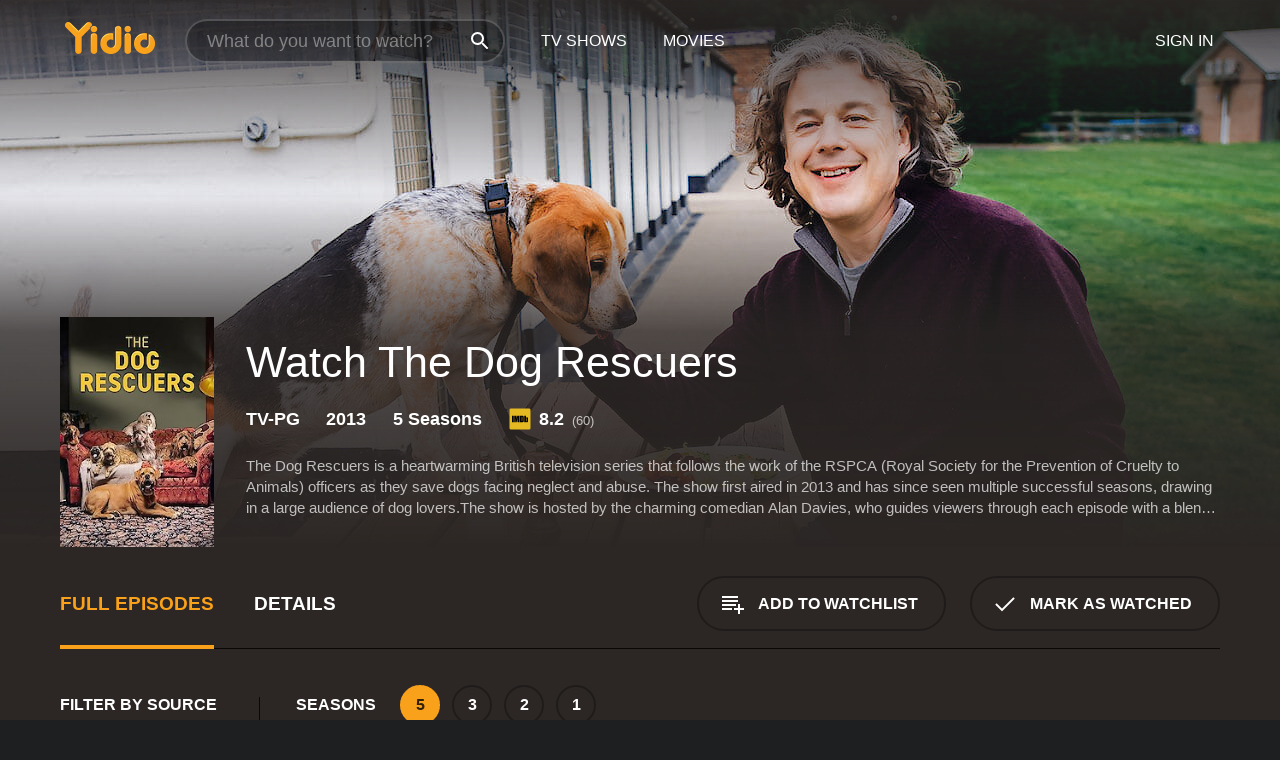

--- FILE ---
content_type: text/html; charset=UTF-8
request_url: https://www.yidio.com/show/the-dog-rescuers
body_size: 14311
content:
<!doctype html>
<html  lang="en" xmlns:og="http://opengraphprotocol.org/schema/" xmlns:fb="http://www.facebook.com/2008/fbml">
<head prefix="og: http://ogp.me/ns# fb: http://ogp.me/ns/fb# video: http://ogp.me/ns/video#">
<title>Watch The Dog Rescuers Online (2013) - Stream Episodes &amp; Seasons</title>
<meta charset="utf-8" />
<meta http-equiv="X-UA-Compatible" content="IE=edge,chrome=1" />
<meta name="description" content="Watch The Dog Rescuers Full Episodes Online. Instantly find any The Dog Rescuers full episode available from all 5 seasons with videos, reviews, news and more!" />
<meta name="viewport" content="width=device-width, initial-scale=1, minimum-scale=1" />

 
 


<link href="https://fonts.googleapis.com" rel="preconnect">

<link rel="icon" href="//cfm.yidio.com/favicon-16.png" sizes="16x16"/>
<link rel="icon" href="//cfm.yidio.com/favicon-32.png" sizes="32x32"/>
<link rel="icon" href="//cfm.yidio.com/favicon-96.png" sizes="96x96"/>
<link rel="icon" href="//cfm.yidio.com/favicon-128.png" sizes="128x128"/>
<link rel="icon" href="//cfm.yidio.com/favicon-192.png" sizes="192x192"/>
<link rel="icon" href="//cfm.yidio.com/favicon-228.png" sizes="228x228"/>
<link rel="shortcut icon" href="//cfm.yidio.com/favicon-196.png" sizes="196x196"/>
<link rel="apple-touch-icon" href="//cfm.yidio.com/favicon-152.png" sizes="152x152"/>
<link rel="apple-touch-icon" href="//cfm.yidio.com/favicon-180.png" sizes="180x180"/>

<link rel="alternate" href="android-app://com.yidio.androidapp/yidio/show/50271" />
<link rel="alternate" href="ios-app://664306931/yidio/show/50271" />
<link href="https://www.yidio.com/show/the-dog-rescuers" rel="canonical" />
<meta property="og:title" content="The Dog Rescuers"/> 
<meta property="og:url" content="https://www.yidio.com/show/the-dog-rescuers"/> 
<meta property="og:image" content="//cfm.yidio.com/images/tv/50271/backdrop-1280x720.jpg"/> 
<meta property="fb:app_id" content="54975784392"/> 
<meta property="og:description" content="<p>The Dog Rescuers is a heartwarming British television series that follows the work of the RSPCA (Royal Society for the Prevention of Cruelty to Ani..."/> 
<meta property="og:site_name" content="Yidio"/> 
<meta property="og:type" content="video.tv_show" /> 



<script async src="https://www.googletagmanager.com/gtag/js?id=G-6PLMJX58PB"></script>

<script>
    /* ==================
        Global variables
       ================== */

	
	var globals={};
    
	var page = 'redesign/show';
	globals.page = 'redesign/show';
	
	var _bt = '';
    var baseUrl = 'https://www.yidio.com/';
    var cdnBaseUrl = '//cfm.yidio.com/';
    var appUrl = 'yidio://top-picks';
    var country = 'US';
    var fbAppId = '';
    var fbAppPerms = 'email,public_profile';
    var premiumUser = '';
	var user_premium_channels  = [];
	var MAIN_RANDOM_VARIABLE = "";
	var overlay_timer = 1000;
	var overlay_position = 200;
	var new_question_ads = 0;
	var new_movie_ads = 0;
	var new_links_ads = 0;
	var new_show_dir_ads = 0;
	var new_movie_dir_ads = 0;
	var random_gv = '';
	var yzd = '135222482545';
	globals.header_t_source = '';
	globals.utm_source = '';
	globals.utm_medium = '';
	globals.utm_campaign = '';
	globals.utm_term = '';
	globals.utm_content = '';
	globals.pid = '';
	globals.title = 'The Dog Rescuers';
    
	
	var src_tt = '1';
	
	
			globals.contentId = "50271";
				globals.header_all_utm_params = '';
					globals.link_id = "50271";
		
					

    /* =============================
        Initialize Google Analytics
       ============================= */
	
    window.dataLayer = window.dataLayer || []; function gtag() {dataLayer.push(arguments);}
	
    gtag('js', new Date());
	gtag('config', 'G-6PLMJX58PB');
    
    /* ==================
        GA Error logging
       ================== */
    
	window.onerror = function(message, file, line, col, error) {
		var gaCategory = 'Errors';
		if (typeof page != 'undefined' && page != '') gaCategory = 'Errors (' + page + ')';
		
		var url = window.location.href;
		var gaLabel = '[URL]: ' + url;
		if (file != '' && file != url) gaLabel += ' [File]: ' + file;
		if (error != 'undefined' && error != null) label += ' [Trace]: ' + error.stack;
		gaLabel += ' [User Agent]: ' + navigator.userAgent;
		
		gtag('event', '(' + line + '): ' + message, { 'event_category': gaCategory, 'event_label': gaLabel });
		console.log('[Error]: ' + message + ' ' + gaLabel);
	}
	
	/* =======================
	    Initialize Optimizely
	   ======================= */
    
    window['optimizely'] = window['optimizely'] || [];
    
	/* ===============================
	    Handle in-source image errors
	   =============================== */
	
	const onImgError = (event) => {
		event.target.classList.add('error');
	};
	
	const onImgLoad = (event) => {
		event.target.classList.add('loaded');
	};
	
    
	
			globals.user_id = 0;
	</script>




<script defer src="//cfm.yidio.com/redesign/js/main.js?version=188" crossorigin="anonymous"></script>

	<script defer src="//cfm.yidio.com/redesign/js/detail.js?version=59" crossorigin="anonymous"></script>









	<style>

		/* ========
		    Global
		   ======== */
		
		* {
			transition: none;
		}
		
		h1, h2, h3, h4, p, blockquote, figure, ol, ul {
			margin: 0;
			padding: 0;
		}
		
		a {
			color: inherit;
			transition-duration: 0;
		}
		
		a:visited {
			color: inherit;
		}
		
		a:not(.border), button, .button {
			color: inherit;
		}
		
		
		img[data-src],
		img[onerror] {
			opacity: 0;
		}
		
		img[onerror].loaded {
			opacity: 1;
		}
		
		img {
			max-width: 100%;
			height: auto;
		}
		
		button {
			background: none;
			border: 0;
			border-color: rgba(0,0,0,0);
			font: inherit;
			padding: 0;
		}
		
		main {
			padding-top: 82px;
		}
		
		body {
			opacity: 0;
			font: 16px/1 'Open Sans', sans-serif;
			font-weight: 400;
			margin: 0;
		}
		
		header {
			position: fixed;
			z-index: 50;
			width: 100%;
			height: 82px;
			box-sizing: border-box;
			color: white;
		}
		
		header nav {
			position: absolute;
			width: 100%;
			height: 100%;
			box-sizing: border-box;
			padding: 0 47px;
		}
		
		header nav li {
			height: 100%;
			position: relative;
			float: left;
		}
		
		header nav a {
			display: block;
			text-transform: uppercase;
			text-align: center;
			line-height: 82px;
			padding: 0 18px;
		}
		
		header nav li.selected a {
			color: #f9a11b;
		}
		
		header nav .logo svg {
			margin-top: 23px;
		}
		
		header nav .search {
			width: 320px;
			padding: 19px 0;
			margin: 0 18px 0 12px;
		}
		
		header nav .search .icon {
			position: absolute;
			top: 29px;
			right: 13px;
			z-index: 20;
			width: 24px;
			height: 24px;
		}
		
		header nav .search input {
			width: 100%;
			height: 44px;
			border: 0;
			box-sizing: border-box;
			font-size: 110%;
			font-weight: 300;
			margin-bottom: 18px;
		}
		
		header nav .account {
			position: absolute;
			right: 0;
		}
		
		header nav .account li {
			float: right;
		}
		
		header nav li.sign-in {
			margin-right: 48px;
		}
		
		header nav a .border {
			display: inline;
			border: 2px solid #f9a11b;
			padding: 6px 16px;
		}
		
		@media only screen and (min-width: 1920px) {
			
			.main-wrapper {
				max-width: 1920px;
				margin: 0 auto;
			}
			
		}
		
	</style>




	
		<style>

			/* ==============
			    Detail Pages
			   ============== */
			
			body {
				color: white;
			}
			
			.masthead {
				display: flex;
				flex-direction: column;
				justify-content: flex-end;
				position: relative;
				overflow: hidden;
				margin-top: -82px;
				padding-top: 82px;
				box-sizing: border-box;
				height: 76vh;
				max-height: 56.25vw;
				min-height: 450px;
				font-size: 1.2vw;
				color: white;
			}
			
			.masthead .background {
				display: block;
				position: absolute;
				top: 0;
				left: 0;
				width: 100%;
				height: 100%;
			}
			
			.masthead .content {
				display: flex;
				align-items: center;
				z-index: 10;
				padding: 10vw 60px 0 60px;
			}
			
			.masthead .poster {
				position: relative;
				flex-shrink: 0;
				margin-right: 2.5vw;
				height: 18vw;
				width: 12vw;
			}
			
			.masthead .details {
				padding: 2vw 0;
			}
			
			.masthead .details h1 {
				font-size: 280%;
				font-weight: 400;
				margin-top: -0.3vw;
			}
			
			.masthead .details .tagline {
				font-size: 160%;
				font-weight: 300;
				font-style: italic;
				margin-top: 1vw;
			}
			
			.masthead .details .attributes {
				display: flex;
				align-items: center;
				font-size: 120%;
				font-weight: 700;
				margin-top: 1.9vw;
			}
			
			.masthead .details .attributes li {
				display: flex;
				align-items: center;
				margin-right: 2.1vw;
			}
			
			.masthead .details .attributes .icon {
				width: 1.7vw;
				height: 1.7vw;
				margin-right: 0.6vw;
			}
			
			.masthead .details .description {
				display: -webkit-box;
				-webkit-box-orient: vertical;
				line-height: 1.4em;
				max-height: 4.2em;
				color: rgba(255,255,255,0.7);
				overflow: hidden;
				margin-top: 2vw;
				text-overflow: ellipsis;
			}
			
			nav.page {
				display: flex;
				margin: 12px 60px 48px 60px;
				border-bottom: 1px solid rgba(0,0,0,0.8);
				padding: 19px 0;
			}
			
			nav.page > div {
				display: flex;
				margin: -20px;
			}
			
			nav.page label {
				display: flex;
				align-items: center;
				margin: 0 20px;
				font-weight: 600;
				text-transform: uppercase;
			}
			
			nav.page .sections label {
				font-size: 120%;
			}
			
			input[name=section] {
				display: none;
			}
			
			input[name=section]:nth-child(1):checked ~ nav.page .sections label:nth-child(1),
			input[name=section]:nth-child(2):checked ~ nav.page .sections label:nth-child(2),
			input[name=section]:nth-child(3):checked ~ nav.page .sections label:nth-child(3) {
				color: #f9a11b;
				box-shadow: inset 0 -4px #f9a11b;
			}
			
			nav.page .actions {
				margin-left: auto;
				margin-right: -12px;
			}
			
			nav.page .button.border {
				margin: 18px 12px;
			}
			
			.page-content {
				display: flex;
				margin: 48px 60px;
			}
			
			.button.border {
				display: flex;
				align-items: center;
				text-transform: uppercase;
				font-weight: 600;
				border: 2px solid rgba(0,0,0,0.3);
				padding: 0 1vw;
			}
			
			.button.border .icon {
				display: flex;
				align-items: center;
				justify-content: center;
				width: 4vw;
				height: 4vw;
			}
			
			.episodes .seasons span {
				border: 2px solid rgba(0,0,0,0.3);
			}
			
			.episodes .seasons input.unavailable + span {
				color: rgba(255,255,255,0.2);
				background: rgba(0,0,0,0.3);
				border-color: rgba(0,0,0,0);
			}
			
			.episodes .seasons input:checked + span {
				color: rgba(0,0,0,0.8);
				background: #f9a11b;
				border-color: #f9a11b;
				cursor: default;
			}
			
			/* Display ads */
			
			.tt.display ins {
				display: block;
			}
			
			@media only screen and (min-width: 1025px) {
				.page-content .column:nth-child(2) .tt.display ins {
					width: 300px;
				}
			}
			
			@media only screen and (min-width: 1440px) {
				
				.masthead {
					font-size: 1.1em;
				}
				
				.masthead .content {
					padding: 144px 60px 0 60px;
				}
				
				.masthead .poster {
					margin-right: 36px;
					height: 270px;
					width: 180px;
				}
				
				.masthead .details {
					padding: 16px 0;
				}
				
				.masthead .details h1 {
					margin-top: -8px;
				}
				
				.masthead .details .tagline {
					margin-top: 16px;
				}
				
				.masthead .details .attributes {
					margin-top: 28px;
				}
				
				.masthead .details .attributes li {
					margin-right: 32px;
				}
				
				.masthead .details .attributes .icon {
					width: 24px;
					height: 24px;
					margin-right: 8px;
				}
				
				.masthead .details .attributes .imdb .count {
					font-size: 70%;
					font-weight: 400;
				}
				
				.masthead .details .description {
					max-width: 1200px;
					margin-top: 26px;
				}
				
				.button.border {
					padding: 0 16px;
				}
				
				.button.border .icon {
					width: 48px;
					height: 48px;
				}
				
			}
			
			@media only screen and (min-width: 1920px) {
				
				.masthead {
					max-height: 960px;
				}
				
			}

		</style>
	


<link rel="preload" href="https://fonts.googleapis.com/css?family=Open+Sans:300,400,600,700" media="print" onload="this.media='all'">

<link rel="stylesheet" href="//cfm.yidio.com/redesign/css/main.css?version=89" media="print" onload="this.media='all'">

	<link rel="stylesheet" href="//cfm.yidio.com/redesign/css/detail.css?version=30" media="print" onload="this.media='all'">
	<link rel="stylesheet" href="//cfm.yidio.com/mobile/css/video-js.css?version=2" media="print" onload="this.media='all'">




 
	<script>
		// Display page content when last CSS is loaded

		var css = document.querySelectorAll('link[rel=stylesheet]');
		var count = css.length;
		var lastCSS = css[count - 1];

		lastCSS.addEventListener('load', function() {
			document.querySelector('body').classList.add('css-loaded');
		});
	</script>



</head>
<body class="show" >
		
	

			<div class="main-wrapper">
			  	<header  class="transparent" >
                <nav>
					<ul class="main">
						<li class="logo"> 
							<a href="https://www.yidio.com/" title="Yidio">
								<img srcset="//cfm.yidio.com/redesign/img/logo-topnav-1x.png 1x, //cfm.yidio.com/redesign/img/logo-topnav-2x.png 2x" width="90" height="32" alt="Yidio" />
							</a>
						</li>
						                            <li class="search">
                                <div class="icon"></div>
                                <input type="text" autocomplete="off" placeholder="What do you want to watch?"/>
                            </li>
                            <li class="tv-shows">
                                <div class="highlight"></div>
                                <a href="https://www.yidio.com/tv-shows">TV Shows</a>
                            </li>
                            <li class="movies">
                                <div class="highlight"></div>
                                <a href="https://www.yidio.com/movies">Movies</a>
                            </li>
                           
					</ul>
					<ul class="account">
                   						<li class="sign-in">
							<div class="sign-in-link">Sign In</div>
						</li>
						                     
					</ul>
				</nav>
			</header>
			            <main>

        		<!-- For pure CSS page section selecting -->
		<input type="radio" id="episodes" name="section" value="episodes" checked>
				<input type="radio" id="details" name="section" value="details">		
		<div class="masthead">
			<div class="content">
				<div class="poster show">
					
                    <img src="https://cfm.yidio.com/images/tv/50271/poster-180x270.jpg" srcset="https://cfm.yidio.com/images/tv/50271/poster-180x270.jpg 1x, https://cfm.yidio.com/images/tv/50271/poster-360x540.jpg 2x" alt="The Dog Rescuers" crossOrigin="anonymous"/>
				                </div>
				<div class="details">
					<h1>Watch The Dog Rescuers</h1>
					                    <ul class="attributes">
						<li>TV-PG</li>						<li>2013</li>						<li>5 Seasons</li>						                        <li class="imdb">
							<svg class="icon" xmlns="http://www.w3.org/2000/svg" xmlns:xlink="http://www.w3.org/1999/xlink" width="24" height="24" viewBox="0 0 24 24"><path d="M0 0h24v24H0z" fill="rgba(0,0,0,0)"/><path d="M21.946.5H2.054A1.65 1.65 0 0 0 .501 2.029L.5 21.946a1.64 1.64 0 0 0 1.491 1.551.311.311 0 0 0 .043.003h19.932a.396.396 0 0 0 .042-.002 1.65 1.65 0 0 0 1.492-1.637V2.14A1.648 1.648 0 0 0 21.982.502L21.946.5z" fill="#e5b922"/><path d="M3.27 8.416h1.826v7.057H3.27zm5.7 0l-.42 3.3-.48-3.3H5.713v7.057H7.3l.006-4.66.67 4.66h1.138l.643-4.763v4.763h1.592V8.416zm5.213 7.057a5.116 5.116 0 0 0 .982-.071 1.18 1.18 0 0 0 .546-.254.924.924 0 0 0 .311-.5 5.645 5.645 0 0 0 .098-1.268v-2.475a8.333 8.333 0 0 0-.071-1.345 1.224 1.224 0 0 0-.3-.617 1.396 1.396 0 0 0-.715-.404 7.653 7.653 0 0 0-1.696-.123h-1.365v7.057zm.02-5.783a.273.273 0 0 1 .136.195 3.079 3.079 0 0 1 .033.617v2.736a2.347 2.347 0 0 1-.091.858c-.06.1-.22.163-.48.163V9.625a.839.839 0 0 1 .404.066zm2.535-1.274v7.057h1.645l.1-.448a1.528 1.528 0 0 0 .494.41 1.658 1.658 0 0 0 .649.13 1.209 1.209 0 0 0 .747-.227 1.007 1.007 0 0 0 .402-.539 4.108 4.108 0 0 0 .085-.943v-1.982a6.976 6.976 0 0 0-.033-.832.988.988 0 0 0-.163-.402.967.967 0 0 0-.409-.319 1.673 1.673 0 0 0-.631-.111 1.842 1.842 0 0 0-.656.123 1.556 1.556 0 0 0-.487.383v-2.3zm2.372 5.35a2.417 2.417 0 0 1-.052.643c-.032.1-.18.137-.292.137a.212.212 0 0 1-.214-.129 1.818 1.818 0 0 1-.058-.598v-1.87a2.042 2.042 0 0 1 .052-.598.204.204 0 0 1 .208-.117c.1 0 .26.04.298.137a1.775 1.775 0 0 1 .059.578z" fill="#010101"/></svg>
							<div class="score">8.2<span class="count">&nbsp;&nbsp;(60)</span></div>
						</li>					</ul>
                                        					<div class="description">
						<div class="container">
						<p>The Dog Rescuers is a heartwarming British television series that follows the work of the RSPCA (Royal Society for the Prevention of Cruelty to Animals) officers as they save dogs facing neglect and abuse. The show first aired in 2013 and has since seen multiple successful seasons, drawing in a large audience of dog lovers.</p><p>The show is hosted by the charming comedian Alan Davies, who guides viewers through each episode with a blend of humor and empathy. Davies provides a voice-over as the RSPCA officers go about their daily work, highlighting the cruel and inhumane treatment of dogs across the country.</p><p>Each episode features the RSPCA officers visiting a range of different dog-related situations; from rescuing strays abandoned in rural areas, to investigating dogfighting rings and hoarding situations. The show highlights the wide-ranging roles of RSPCA officers, including investigating cruelty cases, rescuing animals in distress, and educating the public on responsible pet ownership.</p><p>Herchy Boal and Anthony Joynes are two officers featured in the show who provide firsthand accounts of their experiences dealing with distressed dogs. The officers work tirelessly to rescue dogs at risk of suffering and ensure that they are taken to safe places where they can be rehabilitated or rehomed.</p><p>The Dog Rescuers also showcases the dog shelters and fostering services that the RSPCA has in place to care for rescued dogs, as well as the incredible work of the charity's veterinary staff. These dedicated professionals help to nurse dogs back to health and give them a second chance at life.</p><p>One of the standout features of the show is its ability to raise awareness of the heartbreaking reality that many dogs in the UK face. It also highlights the importance of responsible pet ownership and the consequences of neglect or mistreatment. Each episode ends with a reminder to viewers that they can help in the fight against animal cruelty by making a donation to the RSPCA, volunteering, or reporting any animal welfare concerns.</p><p>Overall, The Dog Rescuers is an uplifting and inspiring show that showcases both the work of the RSPCA and the incredible resilience of dogs. The show highlights the importance of animal welfare and encourages viewers to take action and make a difference in their community. With a combination of heartwarming stories, educational content, and witty commentary, The Dog Rescuers is a show that is sure to tug at the heartstrings of dog lovers everywhere.</p>
													<p>The Dog Rescuers is a  series that ran for 5  seasons (61  episodes) between October 8, 2013 and  on Total Content Digital</p>
												</div>
					</div>
                    				</div>
			</div>
			<div class="background ">				<img src="//cfm.yidio.com/images/tv/50271/backdrop-1280x720.jpg" width="100%" alt="The Dog Rescuers" crossOrigin="anonymous"/>			</div>
		</div>

		<nav class="page">
			<div class="sections">
				<label for="episodes">Full Episodes</label>
								 <label for="details">Details</label>			</div>
			<div class="actions">
				<button type="button" class="button border action watchlist" data-type="show" data-id="50271">
					<div class="icon"></div>
					<div class="label">Add to Watchlist</div>
				</button>
				<button type="button" class="button border action watched" data-type="show" data-id="50271">
					<div class="icon"></div>
					<div class="label">Mark as Watched</span>
				</button>
			</div>
		</nav>
		 
		<div class="page-content">
			<div class="column">
				<section class="episodes">
					<div class="source-filter">
						<div class="title">Filter by Source</div>
						<div class="source-list">
							<label for="free">
				         	<input type="checkbox" name="source" id="free" value="free">
				         	<span>Free</span>
				         </label><label for="sub">
				         	<input type="checkbox" name="source" id="sub" value="sub">
				         	<span>Subscription</span>
				         </label><hr><label for="prime-video">
				<input type="checkbox" name="source" id="prime-video" value="64">
				<span>Prime Video</span>
			 </label>
			 <style>
				 input#prime-video:hover { border-color: #00a7e0; }
				input#prime-video:hover + span { color: #00a7e0; }
				input#prime-video:checked { border-color: #00a7e0; background: #00a7e0; }
				 input#prime-video:checked + span { color: #00a7e0; }
			 </style ><label for="pluto-tv">
				<input type="checkbox" name="source" id="pluto-tv" value="304">
				<span>Pluto TV</span>
			 </label>
			 <style>
				 input#pluto-tv:hover { border-color: #fff200; }
				input#pluto-tv:hover + span { color: #fff200; }
				input#pluto-tv:checked { border-color: #fff200; background: #fff200; }
				 input#pluto-tv:checked + span { color: #fff200; }
			 </style ><label for="tubi-tv">
				<input type="checkbox" name="source" id="tubi-tv" value="152">
				<span>Tubi TV</span>
			 </label>
			 <style>
				 input#tubi-tv:hover { border-color: #fb3336; }
				input#tubi-tv:hover + span { color: #fb3336; }
				input#tubi-tv:checked { border-color: #fb3336; background: #fb3336; }
				 input#tubi-tv:checked + span { color: #fb3336; }
			 </style >
						</div>
					</div>
					<div class="results">
						<!-- Hidden ad used for cloning on episode expansion -->
						
                        
						<div class="seasons">
							<div class="title">Seasons</div>
							<div class="season-list"><label for="s5">
									<input type="radio" id="s5" name="season" value="5" checked>
									<span>5</span>
								</label><label for="s3">
									<input type="radio" id="s3" name="season" value="3">
									<span>3</span>
								</label><label for="s2">
									<input type="radio" id="s2" name="season" value="2">
									<span>2</span>
								</label><label for="s1">
									<input type="radio" id="s1" name="season" value="1">
									<span>1</span>
								</label></div>
						</div>
						<div class="episodes"><div class="episode" id="1296000">
								<div class="summary">
									<div class="image"><img loading="lazy" src="//cfm.yidio.com/images/tv/50271/1296000/episode-image-160x90.jpg" alt="Episode 20" onerror="onImgError(event)" onload="onImgLoad(event)"></div>
									<div class="text">
										<div class="title"><span class="number">20</span>. <span class="name">Episode 20</span></div>
										<div class="attributes">October 31, 2017</div>
									</div>
								</div>
								<div class="more-info">
									<div class="description">Inspector Sarah Gardner meets Sausage who skin condition causes him to itch constantly. Anthony Pulfer comes to rescue of a helpless dog that has been cruelly abandoned. We meet some of the sweetest puppies that were deserted and had lived in suffocating heat.</div>
								</div>
							</div><div class="episode" id="1296002">
								<div class="summary">
									<div class="image"><img loading="lazy" src="//cfm.yidio.com/images/tv/50271/1296002/episode-image-160x90.jpg" alt="Episode 19" onerror="onImgError(event)" onload="onImgLoad(event)"></div>
									<div class="text">
										<div class="title"><span class="number">19</span>. <span class="name">Episode 19</span></div>
										<div class="attributes">October 24, 2017</div>
									</div>
								</div>
								<div class="more-info">
									<div class="description">Inspector Anthony Joynes may have met his match when he comes across a massive Rottweiler. It's a sad goodbye for Bear and her owner, as he wants what's best for the elderly Akita. And we find out how Oliver's incredible nose can make life with a disease much easier.</div>
								</div>
							</div><div class="episode" id="1296003">
								<div class="summary">
									<div class="image"><img loading="lazy" src="//cfm.yidio.com/images/tv/50271/1296003/episode-image-160x90.jpg" alt="Episode 18" onerror="onImgError(event)" onload="onImgLoad(event)"></div>
									<div class="text">
										<div class="title"><span class="number">18</span>. <span class="name">Episode 18</span></div>
										<div class="attributes">October 17, 2017</div>
									</div>
								</div>
								<div class="more-info">
									<div class="description">It is an emotional goodbye for an owner can no longer care for deaf Staffie cross Isla. Inspector Herchy Boal has a hand in the biggest dog rescue from one house ever featured on the show. Rescue dog Teddy returns the favor by help bringing his owner back to life.</div>
								</div>
							</div><div class="episode" id="1296004">
								<div class="summary">
									<div class="image"><img loading="lazy" src="//cfm.yidio.com/images/tv/50271/1296004/episode-image-160x90.jpg" alt="Episode 17" onerror="onImgError(event)" onload="onImgLoad(event)"></div>
									<div class="text">
										<div class="title"><span class="number">17</span>. <span class="name">Episode 17</span></div>
										<div class="attributes">October 10, 2017</div>
									</div>
								</div>
								<div class="more-info">
									<div class="description">The Dog Rescuers come to the aid of two dogs living in a puppy trafficker's cold and dirty shed.  A pair of Lhasa Apso puppies dumped over a garden wall barely survive the wet cold night. And we find out what happens when breeding for looks goes too far.</div>
								</div>
							</div><div class="episode" id="1295999">
								<div class="summary">
									<div class="image"><img loading="lazy" src="//cfm.yidio.com/images/tv/50271/1295999/episode-image-160x90.jpg" alt="Episode 16" onerror="onImgError(event)" onload="onImgLoad(event)"></div>
									<div class="text">
										<div class="title"><span class="number">16</span>. <span class="name">Episode 16</span></div>
										<div class="attributes">October 3, 2017</div>
									</div>
								</div>
								<div class="more-info">
									<div class="description">When an owner gets caught on camera abusing his dog it is time for Inspector Anthony Joynes to step in. Anthony Pulfer lends a hand to a homeless man's best friend who desperately needs to see a vet. We explore just how important therapy dogs are in hospitals.</div>
								</div>
							</div><div class="episode" id="1296001">
								<div class="summary">
									<div class="image"><img loading="lazy" src="//cfm.yidio.com/images/tv/50271/1296001/episode-image-160x90.jpg" alt="Episode 15" onerror="onImgError(event)" onload="onImgLoad(event)"></div>
									<div class="text">
										<div class="title"><span class="number">15</span>. <span class="name">Episode 15</span></div>
										<div class="attributes">September 26, 2017</div>
									</div>
								</div>
								<div class="more-info">
									<div class="description">Inspector Sarah Gardner visits one of the worst multi-dog homes we've ever seen with over 40 cats and dogs! Anthony Pulfer checks in on dogs rescued from a deadly house fire with concern for smoke inhalation. And Jason Bowles picks up a pair of dogs, Mitzy and Deano, whose owner had given them up, as they could not care for them anymore.</div>
								</div>
							</div><div class="episode" id="1277076">
								<div class="summary">
									<div class="image"><img loading="lazy" src="//cfm.yidio.com/images/tv/50271/1277076/episode-image-160x90.jpg" alt="Episode 14" onerror="onImgError(event)" onload="onImgLoad(event)"></div>
									<div class="text">
										<div class="title"><span class="number">14</span>. <span class="name">Episode 14</span></div>
										<div class="attributes">September 19, 2017</div>
									</div>
								</div>
								<div class="more-info">
									<div class="description">Across the UK, thousands of dogs that spend Christmas in rescue centres. This year, we are going to be telling the stories of some of the RSPCA's hardest to rehome dogs. Six-year-old Billy is going blind. Marvin's been in RSPCA Southport's care for over a year. Biggy, a 12-year-old Staffie cross, has a long-term health condition. Will these playful pooches find a home in time for Christmas?</div>
								</div>
							</div><div class="episode" id="1277083">
								<div class="summary">
									<div class="image"><img loading="lazy" src="//cfm.yidio.com/images/tv/50271/1277083/episode-image-160x90.jpg" alt="Episode 13" onerror="onImgError(event)" onload="onImgLoad(event)"></div>
									<div class="text">
										<div class="title"><span class="number">13</span>. <span class="name">Episode 13</span></div>
										<div class="attributes">September 12, 2017</div>
									</div>
								</div>
								<div class="more-info">
									<div class="description">In Liverpool, Animal Welfare Officer Matt Brown rescues two dogs living outside with only a TV cabinet for shelter. Three Rottweiler crosses are signed over to the RSPCA after their owner can no longer give them the life they need. And it's a first for The Dog Rescuers when we meet Raccoon dog Cedric. Yes, that's right: Raccoon dog.</div>
								</div>
							</div><div class="episode" id="1277078">
								<div class="summary">
									<div class="image"><img loading="lazy" src="//cfm.yidio.com/images/tv/50271/1277078/episode-image-160x90.jpg" alt="Episode 12" onerror="onImgError(event)" onload="onImgLoad(event)"></div>
									<div class="text">
										<div class="title"><span class="number">12</span>. <span class="name">Episode 12</span></div>
										<div class="attributes">September 5, 2018</div>
									</div>
								</div>
								<div class="more-info">
									<div class="description">In Merseyside, inspector Anthony Joynes rescues two Collie crosses with terrible skin conditions. When a critically ill puppy is found straying on the street, inspector Jaqui Miller is called upon. Inspector Lewis Taylor checks in on Bridget, one of 27 Poodles he rescued from a house in Cornwall. And Rex, the dog so emaciated he was close to death gets the happy ending he deserves.</div>
								</div>
							</div><div class="episode" id="1277086">
								<div class="summary">
									<div class="image"><img loading="lazy" src="//cfm.yidio.com/images/tv/50271/1277086/episode-image-160x90.jpg" alt="Episode 11" onerror="onImgError(event)" onload="onImgLoad(event)"></div>
									<div class="text">
										<div class="title"><span class="number">11</span>. <span class="name">Episode 11</span></div>
										<div class="attributes">August 29, 2017</div>
									</div>
								</div>
								<div class="more-info">
									<div class="description">Inspector Lauren Bailey rescues Tiny, a Yorkshire Terrier suffering from severe fur loss. But that might not be the only concern. Eight dogs destined for the dinner plate in South Korea are given a second chance at life in the UK. Inspector Anthony Pulfer is called to a crime scene to help out two dogs in need. It's an emotional goodbye when an owner has to give up her beloved Border Collies.</div>
								</div>
							</div><div class="episode" id="1277079">
								<div class="summary">
									<div class="image"><img loading="lazy" src="//cfm.yidio.com/images/tv/50271/1277079/episode-image-160x90.jpg" alt="Episode 10" onerror="onImgError(event)" onload="onImgLoad(event)"></div>
									<div class="text">
										<div class="title"><span class="number">10</span>. <span class="name">Episode 10</span></div>
										<div class="attributes">August 22, 2017</div>
									</div>
								</div>
								<div class="more-info">
									<div class="description">Kris Walker visits a property and finds Missy, one of the most matted dogs we've ever seen on the show. Inspector Keira Benham is concerned when she finds two dogs living in hazardous conditions. Can Rex and Tyson's owner clean up her act or is it too little too late? And it's d-day for Ted. Find out if the rescue Spaniel has what it takes to become a fully-fledged police sniffer dog.</div>
								</div>
							</div><div class="episode" id="1277077">
								<div class="summary">
									<div class="image"><img loading="lazy" src="//cfm.yidio.com/images/tv/50271/1277077/episode-image-160x90.jpg" alt="Episode 9" onerror="onImgError(event)" onload="onImgLoad(event)"></div>
									<div class="text">
										<div class="title"><span class="number">9</span>. <span class="name">Episode 9</span></div>
										<div class="attributes">August 15, 2017</div>
									</div>
								</div>
								<div class="more-info">
									<div class="description">When two dogs are confined to one room without food or water, inspector Anthony Pulfer is straight on the scene. We follow the recovery of Snoopy, a young dog found collapsed on the edge of a road. The lurcher was just skin and bones when she was spotted. In Shropshire, inspector Kate Parker comes to the aid of Rocko, a tiny puppy living in unsuitable conditions.</div>
								</div>
							</div><div class="episode" id="1277081">
								<div class="summary">
									<div class="image"><img loading="lazy" src="//cfm.yidio.com/images/tv/50271/1277081/episode-image-160x90.jpg" alt="Episode 8" onerror="onImgError(event)" onload="onImgLoad(event)"></div>
									<div class="text">
										<div class="title"><span class="number">8</span>. <span class="name">Episode 8</span></div>
										<div class="attributes">August 8, 2017</div>
									</div>
								</div>
								<div class="more-info">
									<div class="description">Inspector Kate Ford battles to save skinny Staffie cross Brandy. Brandy's owner says she's fed regularly but isn't putting on weight. Lurcher Ella was tied to a fence and abandoned. When inspector Justin Stubbs found her, she was suffering from fur loss and was terrified. There's a new challenge for trainee police dog Ted as he competes against veteran sniffer dogs to search out firearms.</div>
								</div>
							</div><div class="episode" id="1277089">
								<div class="summary">
									<div class="image"><img loading="lazy" src="//cfm.yidio.com/images/tv/50271/1277089/episode-image-160x90.jpg" alt="Episode 7" onerror="onImgError(event)" onload="onImgLoad(event)"></div>
									<div class="text">
										<div class="title"><span class="number">7</span>. <span class="name">Episode 7</span></div>
										<div class="attributes">August 1, 2017</div>
									</div>
								</div>
								<div class="more-info">
									<div class="description">In this episode, inspector Keira Benham fights to save five dogs from a house in South Yorkshire, but their owners refuse to give them up, a concerned Keira must enlist the help of the police. A Staffie left tied to some railings is given a second chance at happiness after inspector Anthony Joynes swoops in to save him. Inspector Anthony Pulfer brings Jack Russell Missy into the care of the RSPCA.</div>
								</div>
							</div><div class="episode" id="1277085">
								<div class="summary">
									<div class="image"><img loading="lazy" src="//cfm.yidio.com/images/tv/50271/1277085/episode-image-160x90.jpg" alt="Episode 7" onerror="onImgError(event)" onload="onImgLoad(event)"></div>
									<div class="text">
										<div class="title"><span class="number">7</span>. <span class="name">Episode 7</span></div>
										<div class="attributes">August 1, 2017</div>
									</div>
								</div>
								<div class="more-info">
									<div class="description">In this episode, inspector Keira Benham fights to save five dogs from a house in South Yorkshire, but their owners refuse to give them up, a concerned Keira must enlist the help of the police. A Staffie left tied to some railings is given a second chance at happiness after inspector Anthony Joynes swoops in to save him. Inspector Anthony Pulfer brings Jack Russell Missy into the care of the RSPCA.</div>
								</div>
							</div><div class="episode" id="1277087">
								<div class="summary">
									<div class="image"><img loading="lazy" src="//cfm.yidio.com/images/tv/50271/1277087/episode-image-160x90.jpg" alt="Episode 6" onerror="onImgError(event)" onload="onImgLoad(event)"></div>
									<div class="text">
										<div class="title"><span class="number">6</span>. <span class="name">Episode 6</span></div>
										<div class="attributes">August 1, 2017</div>
									</div>
								</div>
								<div class="more-info">
									<div class="description">When footage of a dog being beaten by his owner comes to the attention of the RSPCA, inspector Mel Fisher is straight on the case. It doesn't take long for her to rescue the young German Shepherd and bring the owner to justice. In Sunderland, inspector Jaqui Miller has her hands full when three generations of dogs are signed over by their struggling owner, and help has arrived just in time.</div>
								</div>
							</div><div class="episode" id="1277075">
								<div class="summary">
									<div class="image"><img loading="lazy" src="//cfm.yidio.com/images/tv/50271/1277075/episode-image-160x90.jpg" alt="Episode 5" onerror="onImgError(event)" onload="onImgLoad(event)"></div>
									<div class="text">
										<div class="title"><span class="number">5</span>. <span class="name">Episode 5</span></div>
										<div class="attributes">July 25, 2017</div>
									</div>
								</div>
								<div class="more-info">
									<div class="description">Inspector Kate Parker rescues Max, a skinny dog left alone. It doesn't take long for this friendly crossbreed to bounce back. We follow the progress of Ellie, a Dogue de Bordeaux left terrified of men after experiencing threatening behaviour at the hands of her previous owner. The team at Preston animal centre work on rebuilding her trust. Inspector Sarah Gardner is faced with a tough decision.</div>
								</div>
							</div><div class="episode" id="1277082">
								<div class="summary">
									<div class="image"><img loading="lazy" src="//cfm.yidio.com/images/tv/50271/1277082/episode-image-160x90.jpg" alt="Episode 4" onerror="onImgError(event)" onload="onImgLoad(event)"></div>
									<div class="text">
										<div class="title"><span class="number">4</span>. <span class="name">Episode 4</span></div>
										<div class="attributes">July 18, 2017</div>
									</div>
								</div>
								<div class="more-info">
									<div class="description">When 18-month-old JD is found tied to a radiator and left without food or water, inspector Anthony Pulfer is desperate to get him to the vet. In Yorkshire, inspector Keira Benham comes to the aid of Ruby, a Jack Russell with a nasty skin condition. We meet Ted, the Spaniel rescued from a squalid bedsit eager to become a police sniffer dog. And see what the right care and attention can do for Rex.</div>
								</div>
							</div><div class="episode" id="1277080">
								<div class="summary">
									<div class="image"><img loading="lazy" src="//cfm.yidio.com/images/tv/50271/1277080/episode-image-160x90.jpg" alt="Episode 3" onerror="onImgError(event)" onload="onImgLoad(event)"></div>
									<div class="text">
										<div class="title"><span class="number">3</span>. <span class="name">Episode 3</span></div>
										<div class="attributes">July 11, 2017</div>
									</div>
								</div>
								<div class="more-info">
									<div class="description">The RSPCA are called to the aid of elderly crossbreed, Ben. In Lancashire, a couple must improve their living conditions or face losing their beloved Bichon Frise. We catch up with Molly. On Valentine's Day, Cardiologist Chris Linney tries to fix the tiny Terrier's broken heart. And see the incredible transformation of Zeus, a Dogue de Bordeaux is given a second chance.</div>
								</div>
							</div><div class="episode" id="1277084">
								<div class="summary">
									<div class="image"><img loading="lazy" src="//cfm.yidio.com/images/tv/50271/1277084/episode-image-160x90.jpg" alt="Episode 2" onerror="onImgError(event)" onload="onImgLoad(event)"></div>
									<div class="text">
										<div class="title"><span class="number">2</span>. <span class="name">Episode 2</span></div>
										<div class="attributes">July 4, 2017</div>
									</div>
								</div>
								<div class="more-info">
									<div class="description">Inspector Helen Smith saves Turner and Hooch, two Dogue de Bordeauxs found abandoned in a garden. Inspector Becky Bedson tracks down a dog that was spotted stranded in a flood relief channel. It's a freezing day so she needs to act fast. Shih Tzu Olive was found on a building site, heavily matted and in pain. And meet Pepper, the Dalmatian stealing hearts across Merseyside.</div>
								</div>
							</div><div class="episode" id="1277088">
								<div class="summary">
									<div class="image"><img loading="lazy" src="//cfm.yidio.com/images/tv/50271/1277088/episode-image-160x90.jpg" alt="Episode 1" onerror="onImgError(event)" onload="onImgLoad(event)"></div>
									<div class="text">
										<div class="title"><span class="number">1</span>. <span class="name">Episode 1</span></div>
										<div class="attributes">June 27, 2017</div>
									</div>
								</div>
								<div class="more-info">
									<div class="description">Elderly Timmy, a Collie cross, is discovered in a house with a huge painful tumour on his face, but inspector Anthony Joynes refuses to give up on him. Inspector Helen Smith meets Archie, a stroppy Shih-Tzu that has become so matted, he can barely see or hear. Inspector Simon Evans pays a visit to two French Bulldog puppies, Yoda and Mogwai, that were found in Pontypool Park in Wales.</div>
								</div>
							</div><div class="episode" id="1277090">
								<div class="summary">
									<div class="image"><img loading="lazy" src="//cfm.yidio.com/images/tv/50271/1277090/episode-image-160x90.jpg" alt="Episode 1" onerror="onImgError(event)" onload="onImgLoad(event)"></div>
									<div class="text">
										<div class="title"><span class="number">1</span>. <span class="name">Episode 1</span></div>
										<div class="attributes">June 27, 2017</div>
									</div>
								</div>
								<div class="more-info">
									<div class="description">Elderly Timmy, a Collie cross, is discovered in a house with a huge painful tumour on his face, but inspector Anthony Joynes refuses to give up on him. Inspector Helen Smith meets Archie, a stroppy Shih-Tzu that has become so matted, he can barely see or hear. Inspector Simon Evans pays a visit to two French Bulldog puppies, Yoda and Mogwai, that were found in Pontypool Park in Wales.</div>
								</div>
							</div></div>
					</div>
				</section>
								                <section class="details">
					                     <div class="description">
						<div class="name">Description</div>
						<div class="value"></div>
					</div>
															<div class="where-to-watch">
							<div class="name">Where to Watch The Dog Rescuers</div>
							<div class="value">
							The Dog Rescuers is available for streaming on the Total Content Digital website, both individual episodes and full seasons. You can also watch The Dog Rescuers on demand at Prime Video, Tubi TV and Pluto TV.
							</div>
						</div>
					                    					<ul class="links">
						                        						<li>
							<div class="name">Cast</div>
							<div class="value">
								<div>Alan Davies</div><div>Herchy Boal</div><div>Anthony Joynes</div>
							</div>
						</li>
                                                						<li>
							<div class="name">Channel</div>
							<div class="value">
								<a href="https://www.yidio.com/channel/total-content-digital" title="Total Content Digital">Total Content Digital</a>
							</div>
						</li>
                        					</ul>
					                    					<ul class="attributes">
						                        <li>
							<div class="name">Premiere Date</div>
							<div class="value">October 8, 2013</div>
						</li>
                                                						<li>
							<div class="name">IMDB Rating</div>
							<div class="value">8.2<span class="count">&nbsp;&nbsp;(60)</span></div>
						</li>
                        					</ul>
                    				</section>
                			</div>
					</div>
				<div class="browse-sections recommendations">
			<section>
						<div class="title">If You Like The Dog Rescuers, Then Try...</div>
						<div class="slideshow poster-slideshow">
						<a class="show" href="https://www.yidio.com/show/architects-of-darkness" title="Architects of Darkness">
					<div class="poster"><img class="poster" loading="lazy" src="//cfm.yidio.com/images/tv/42085/poster-193x290.jpg" width="100%" alt=""></div>
					<div class="content"><div class="title">Architects Of Darkness</div></div>
					</a><a class="show" href="https://www.yidio.com/show/xploration-awesome-planet" title="Xploration Awesome Planet">
					<div class="poster"><img class="poster" loading="lazy" src="//cfm.yidio.com/images/tv/26814/poster-193x290.jpg" width="100%" alt=""></div>
					<div class="content"><div class="title">Xploration Awesome Planet</div></div>
					</a><a class="show" href="https://www.yidio.com/show/the-cops" title="The Cops">
					<div class="poster"><img class="poster" loading="lazy" src="//cfm.yidio.com/images/tv/43267/poster-193x290.jpg" width="100%" alt=""></div>
					<div class="content"><div class="title">The Cops</div></div>
					</a><a class="show" href="https://www.yidio.com/show/world-war-ii-day-by-day" title="World War II Day By Day">
					<div class="poster"><img class="poster" loading="lazy" src="//cfm.yidio.com/images/tv/42130/poster-193x290.jpg" width="100%" alt=""></div>
					<div class="content"><div class="title">World War II Day By Day</div></div>
					</a><a class="show" href="https://www.yidio.com/show/hunt-for-the-tasmanian-tiger" title="Hunt for the Tasmanian Tiger">
					<div class="poster"><img class="poster" loading="lazy" src="//cfm.yidio.com/images/tv/120456/poster-193x290.jpg" width="100%" alt=""></div>
					<div class="content"><div class="title">Hunt For The Tasmanian Tiger</div></div>
					</a><a class="show" href="https://www.yidio.com/show/cruising-americas-waterways" title="Cruising America's Waterways">
					<div class="poster"><img class="poster" loading="lazy" src="//cfm.yidio.com/images/tv/23867/poster-193x290.jpg" width="100%" alt=""></div>
					<div class="content"><div class="title">Cruising America's Waterways</div></div>
					</a><a class="show" href="https://www.yidio.com/show/discover-the-world" title="Discover the World">
					<div class="poster"><img class="poster" loading="lazy" src="//cfm.yidio.com/images/tv/38091/poster-193x290.jpg" width="100%" alt=""></div>
					<div class="content"><div class="title">Discover The World</div></div>
					</a><a class="show" href="https://www.yidio.com/show/the-crimean-war" title="The Crimean War">
					<div class="poster"><img class="poster" loading="lazy" src="//cfm.yidio.com/images/tv/43748/poster-193x290.jpg" width="100%" alt=""></div>
					<div class="content"><div class="title">The Crimean War</div></div>
					</a><a class="show" href="https://www.yidio.com/show/killer-mysteries" title="Killer Mysteries">
					<div class="poster"><img class="poster" loading="lazy" src="//cfm.yidio.com/images/tv/63474/poster-193x290.jpg" width="100%" alt=""></div>
					<div class="content"><div class="title">Killer Mysteries</div></div>
					</a><a class="show" href="https://www.yidio.com/show/nasa-the-complete-story" title="Nasa: The Complete Story">
					<div class="poster"><img class="poster" loading="lazy" src="//cfm.yidio.com/images/tv/23518/poster-193x290.jpg" width="100%" alt=""></div>
					<div class="content"><div class="title">Nasa: The Complete Story</div></div>
					</a><a class="show" href="https://www.yidio.com/show/salme-ancient-viking-burial-ships" title="Salme Ancient Viking Burial Ships">
					<div class="poster"><img class="poster" loading="lazy" src="//cfm.yidio.com/images/tv/120319/poster-193x290.jpg" width="100%" alt=""></div>
					<div class="content"><div class="title">Salme Ancient Viking Burial Ships</div></div>
					</a>
						</div>
						</section><section>
						<div class="title">Top TV Shows</div>
						<div class="slideshow poster-slideshow">
						<a class="show" href="https://www.yidio.com/show/yo-gabba-gabba" title="Yo Gabba Gabba">
					<div class="poster"><img class="poster" loading="lazy" src="//cfm.yidio.com/images/tv/5431/poster-193x290.jpg" width="100%" alt=""></div>
					<div class="content"><div class="title">Yo Gabba Gabba</div></div>
					</a><a class="show" href="https://www.yidio.com/show/heated-rivalry" title="Heated Rivalry">
					<div class="poster"><img class="poster" loading="lazy" src="//cfm.yidio.com/images/tv/120883/poster-193x290.jpg" width="100%" alt=""></div>
					<div class="content"><div class="title">Heated Rivalry</div></div>
					</a><a class="show" href="https://www.yidio.com/show/fraggle-rock" title="Fraggle Rock">
					<div class="poster"><img class="poster" loading="lazy" src="//cfm.yidio.com/images/tv/4389/poster-193x290.jpg" width="100%" alt=""></div>
					<div class="content"><div class="title">Fraggle Rock</div></div>
					</a><a class="show" href="https://www.yidio.com/show/wonder-pets" title="Wonder Pets">
					<div class="poster"><img class="poster" loading="lazy" src="//cfm.yidio.com/images/tv/2149/poster-193x290.jpg" width="100%" alt=""></div>
					<div class="content"><div class="title">Wonder Pets</div></div>
					</a><a class="show" href="https://www.yidio.com/show/euphoria" title="Euphoria">
					<div class="poster"><img class="poster" loading="lazy" src="//cfm.yidio.com/images/tv/56048/poster-193x290.jpg" width="100%" alt=""></div>
					<div class="content"><div class="title">Euphoria</div></div>
					</a><a class="show" href="https://www.yidio.com/show/carpool-karaoke" title="Carpool Karaoke">
					<div class="poster"><img class="poster" loading="lazy" src="//cfm.yidio.com/images/tv/40389/poster-193x290.jpg" width="100%" alt=""></div>
					<div class="content"><div class="title">Carpool Karaoke</div></div>
					</a><a class="show" href="https://www.yidio.com/show/it-welcome-to-derry" title="IT: Welcome to Derry">
					<div class="poster"><img class="poster" loading="lazy" src="//cfm.yidio.com/images/tv/120549/poster-193x290.jpg" width="100%" alt=""></div>
					<div class="content"><div class="title">IT: Welcome To Derry</div></div>
					</a><a class="show" href="https://www.yidio.com/show/landman" title="Landman">
					<div class="poster"><img class="poster" loading="lazy" src="//cfm.yidio.com/images/tv/74572/poster-193x290.jpg" width="100%" alt=""></div>
					<div class="content"><div class="title">Landman</div></div>
					</a><a class="show" href="https://www.yidio.com/show/the-rookie" title="The Rookie">
					<div class="poster"><img class="poster" loading="lazy" src="//cfm.yidio.com/images/tv/49461/poster-193x290.jpg" width="100%" alt=""></div>
					<div class="content"><div class="title">The Rookie</div></div>
					</a><a class="show" href="https://www.yidio.com/show/jeopardy" title="Jeopardy!">
					<div class="poster"><img class="poster" loading="lazy" src="//cfm.yidio.com/images/tv/6263/poster-193x290.jpg" width="100%" alt=""></div>
					<div class="content"><div class="title">Jeopardy!</div></div>
					</a><a class="show" href="https://www.yidio.com/show/american-monster" title="American Monster">
					<div class="poster"><img class="poster" loading="lazy" src="//cfm.yidio.com/images/tv/39810/poster-193x290.jpg" width="100%" alt=""></div>
					<div class="content"><div class="title">American Monster</div></div>
					</a>
						</div>
						</section><section>
						<div class="title">Also on Total Content Digital</div>
						<div class="slideshow poster-slideshow">
						<a class="show" href="https://www.yidio.com/show/war-in-the-pacific" title="War in the Pacific">
					<div class="poster"><img class="poster" loading="lazy" src="//cfm.yidio.com/images/tv/46073/poster-193x290.jpg" width="100%" alt=""></div>
					<div class="content"><div class="title">War In The Pacific</div></div>
					</a><a class="show" href="https://www.yidio.com/show/confessions-of-crime" title="Confessions of Crime">
					<div class="poster"><img class="poster" loading="lazy" src="//cfm.yidio.com/images/tv/28548/poster-193x290.jpg" width="100%" alt=""></div>
					<div class="content"><div class="title">Confessions Of Crime</div></div>
					</a><a class="show" href="https://www.yidio.com/show/peter-batty-presents-the-divided-union-the-story-of-the-american-civil-war" title="Peter Batty Presents: The Divided Union - The Story of the American Civil War (5 Part Series)">
					<div class="poster"><img class="poster" loading="lazy" src="//cfm.yidio.com/images/tv/43039/poster-193x290.jpg" width="100%" alt=""></div>
					<div class="content"><div class="title">Peter Batty Presents: The Divided Union - The Story Of The American Civil War (5 Part Series)</div></div>
					</a><a class="show" href="https://www.yidio.com/show/great-cars-american-classics" title="Great Cars: American Classics">
					<div class="poster"><img class="poster" loading="lazy" src="//cfm.yidio.com/images/tv/46878/poster-193x290.jpg" width="100%" alt=""></div>
					<div class="content"><div class="title">Great Cars: American Classics</div></div>
					</a><a class="show" href="https://www.yidio.com/show/helicopter-warfare" title="Helicopter Warfare">
					<div class="poster"><img class="poster" loading="lazy" src="//cfm.yidio.com/images/tv/64422/poster-193x290.jpg" width="100%" alt=""></div>
					<div class="content"><div class="title">Helicopter Warfare</div></div>
					</a><a class="show" href="https://www.yidio.com/show/xploration-animal-science" title="Xploration Animal Science">
					<div class="poster"><img class="poster" loading="lazy" src="//cfm.yidio.com/images/tv/26813/poster-193x290.jpg" width="100%" alt=""></div>
					<div class="content"><div class="title">Xploration Animal Science</div></div>
					</a><a class="show" href="https://www.yidio.com/show/living-in-the-shadow-of-wwii" title="Living in the Shadow of WWII">
					<div class="poster"><img class="poster" loading="lazy" src="//cfm.yidio.com/images/tv/48938/poster-193x290.jpg" width="100%" alt=""></div>
					<div class="content"><div class="title">Living In The Shadow Of WWII</div></div>
					</a><a class="show" href="https://www.yidio.com/show/british-royal-heritage-the-royal-kingdom" title="British Royal Heritage: The Royal Kingdom">
					<div class="poster"><img class="poster" loading="lazy" src="//cfm.yidio.com/images/tv/54064/poster-193x290.jpg" width="100%" alt=""></div>
					<div class="content"><div class="title">British Royal Heritage: The Royal Kingdom</div></div>
					</a><a class="show" href="https://www.yidio.com/show/charlton-heston-presents-the-bible" title="Charlton Heston Presents The Bible (Widescreen)">
					<div class="poster"><img class="poster" loading="lazy" src="//cfm.yidio.com/images/tv/63587/poster-193x290.jpg" width="100%" alt=""></div>
					<div class="content"><div class="title">Charlton Heston Presents The Bible (Widescreen)</div></div>
					</a><a class="show" href="https://www.yidio.com/show/gardens-of-the-national-trust" title="Gardens of the National Trust">
					<div class="poster"><img class="poster" loading="lazy" src="//cfm.yidio.com/images/tv/28859/poster-193x290.jpg" width="100%" alt=""></div>
					<div class="content"><div class="title">Gardens Of The National Trust</div></div>
					</a><a class="show" href="https://www.yidio.com/show/great-cars-sports-cars-dream-cars-and-exotics" title="Great Cars: Sports Cars, Dream Cars and Exotics">
					<div class="poster"><img class="poster" loading="lazy" src="//cfm.yidio.com/images/tv/46604/poster-193x290.jpg" width="100%" alt=""></div>
					<div class="content"><div class="title">Great Cars: Sports Cars, Dream Cars And Exotics</div></div>
					</a>
						</div>
						</section>
		</div>
       </main>
        <footer>
      <div class="links">
        <nav class="main">
          <ul class="first-line">
            <li><a href="https://www.yidio.com/">Home</a></li>
            <li><a href="https://www.yidio.com/tv-shows">Top Shows</a></li>
            <li><a href="https://www.yidio.com/movies">Top Movies</a></li>
            <li><a href="https://help.yidio.com/support/home" rel="noopener noreferrer">Help</a></li>
            <li><a href="https://www.yidio.com/app/">Download App</a></li>
            <li><a href="https://www.yidio.com/aboutus">About</a></li>	
            <li><a href="https://www.yidio.com/jobs">Careers</a></li>
          </ul>
          <ul class="second-line">
            <li><span>&copy; 2026 Yidio LLC</span></li>
            <li><a href="https://www.yidio.com/privacy">Privacy Policy</a></li>
            <li><a href="https://www.yidio.com/tos">Terms of Use</a></li>
            <li><a href="https://www.yidio.com/tos#copyright">DMCA</a></li>
          </ul>
        </nav>
        <nav class="social">
          <ul>
            <li><a class="facebook" title="Facebook" href="https://www.facebook.com/Yidio" target="_blank" rel="noopener noreferrer"></a></li>
            <li><a class="twitter" title="Twitter" href="https://twitter.com/yidio" target="_blank" rel="noopener noreferrer"></a></li>
          </ul>
        </nav>
      </div>
    </footer>
        
    </div>
    
        
    <script type="application/ld+json">
{
  "@context": "http://schema.org",
  "@type": "TVSeries",
  "name": "The Dog Rescuers",
  "url": "https://www.yidio.com/show/the-dog-rescuers",
  "description": "The Dog Rescuers is a heartwarming British television series that follows the work of the RSPCA (Royal Society for the Prevention of Cruelty to Animals) officers as they save dogs facing neglect and abuse. The show first aired in 2013 and has since seen multiple successful seasons, drawing in a large audience of dog lovers.The show is hosted by the charming comedian Alan Davies, who guides viewers through each episode with a blend of humor and empathy. Davies provides a voice-over as the RSPCA officers go about their daily work, highlighting the cruel and inhumane treatment of dogs across the country.Each episode features the RSPCA officers visiting a range of different dog-related situations; from rescuing strays abandoned in rural areas, to investigating dogfighting rings and hoarding situations. The show highlights the wide-ranging roles of RSPCA officers, including investigating cruelty cases, rescuing animals in distress, and educating the public on responsible pet ownership.Herchy Boal and Anthony Joynes are two officers featured in the show who provide firsthand accounts of their experiences dealing with distressed dogs. The officers work tirelessly to rescue dogs at risk of suffering and ensure that they are taken to safe places where they can be rehabilitated or rehomed.The Dog Rescuers also showcases the dog shelters and fostering services that the RSPCA has in place to care for rescued dogs, as well as the incredible work of the charity's veterinary staff. These dedicated professionals help to nurse dogs back to health and give them a second chance at life.One of the standout features of the show is its ability to raise awareness of the heartbreaking reality that many dogs in the UK face. It also highlights the importance of responsible pet ownership and the consequences of neglect or mistreatment. Each episode ends with a reminder to viewers that they can help in the fight against animal cruelty by making a donation to the RSPCA, volunteering, or reporting any animal welfare concerns.Overall, The Dog Rescuers is an uplifting and inspiring show that showcases both the work of the RSPCA and the incredible resilience of dogs. The show highlights the importance of animal welfare and encourages viewers to take action and make a difference in their community. With a combination of heartwarming stories, educational content, and witty commentary, The Dog Rescuers is a show that is sure to tug at the heartstrings of dog lovers everywhere.",
  "dateCreated": "2013-10-08"
  ,"contentRating": "TV-PG" 
  ,"aggregateRating":[{
  	"@type":"AggregateRating",
		"ratingCount": "60",
		"ratingValue":	"8.2",
		"bestRating": "10",
		"worstRating": "0"	
  }]
   ,"actor": [{"@type":"Person","name": "Alan DaviesHerchy BoalAnthony Joynes"}]
  
  ,"productionCompany": [{"@type":"Organization","name": "Total Content Digital"}]
  ,"image": "https://cfm.yidio.com/images/tv/50271/poster-193x290.jpg"
  ,"numberOfEpisodes": "61","containsSeason": [{"@type":"TVSeason","seasonNumber": "5","numberOfEpisodes": "22","episode":[{"@type":"TVEpisode","episodeNumber": "20","name": "Episode 20","datePublished": "2017-10-31"},{"@type":"TVEpisode","episodeNumber": "19","name": "Episode 19","datePublished": "2017-10-24"},{"@type":"TVEpisode","episodeNumber": "18","name": "Episode 18","datePublished": "2017-10-17"},{"@type":"TVEpisode","episodeNumber": "17","name": "Episode 17","datePublished": "2017-10-10"},{"@type":"TVEpisode","episodeNumber": "16","name": "Episode 16","datePublished": "2017-10-03"},{"@type":"TVEpisode","episodeNumber": "15","name": "Episode 15","datePublished": "2017-09-26"},{"@type":"TVEpisode","episodeNumber": "14","name": "Episode 14","datePublished": "2017-09-19"},{"@type":"TVEpisode","episodeNumber": "13","name": "Episode 13","datePublished": "2017-09-12"},{"@type":"TVEpisode","episodeNumber": "12","name": "Episode 12","datePublished": "2018-09-05"},{"@type":"TVEpisode","episodeNumber": "11","name": "Episode 11","datePublished": "2017-08-29"},{"@type":"TVEpisode","episodeNumber": "10","name": "Episode 10","datePublished": "2017-08-22"},{"@type":"TVEpisode","episodeNumber": "9","name": "Episode 9","datePublished": "2017-08-15"},{"@type":"TVEpisode","episodeNumber": "8","name": "Episode 8","datePublished": "2017-08-08"},{"@type":"TVEpisode","episodeNumber": "7","name": "Episode 7","datePublished": "2017-08-01"},{"@type":"TVEpisode","episodeNumber": "7","name": "Episode 7","datePublished": "2017-08-01"},{"@type":"TVEpisode","episodeNumber": "6","name": "Episode 6","datePublished": "2017-08-01"},{"@type":"TVEpisode","episodeNumber": "5","name": "Episode 5","datePublished": "2017-07-25"},{"@type":"TVEpisode","episodeNumber": "4","name": "Episode 4","datePublished": "2017-07-18"},{"@type":"TVEpisode","episodeNumber": "3","name": "Episode 3","datePublished": "2017-07-11"},{"@type":"TVEpisode","episodeNumber": "2","name": "Episode 2","datePublished": "2017-07-04"},{"@type":"TVEpisode","episodeNumber": "1","name": "Episode 1","datePublished": "2017-06-27"},{"@type":"TVEpisode","episodeNumber": "1","name": "Episode 1","datePublished": "2017-06-27"}]},{"@type":"TVSeason","seasonNumber": "3","numberOfEpisodes": "17","episode":[{"@type":"TVEpisode","episodeNumber": "17","name": "Puppy Special","datePublished": "2015-10-27"},{"@type":"TVEpisode","episodeNumber": "16","name": "Christmas Special","datePublished": "2015-12-22"},{"@type":"TVEpisode","episodeNumber": "15","name": "Episode 15","datePublished": "2015-08-25"},{"@type":"TVEpisode","episodeNumber": "14","name": "Episode 14","datePublished": "2015-08-18"},{"@type":"TVEpisode","episodeNumber": "13","name": "Episode 13","datePublished": "2015-08-11"},{"@type":"TVEpisode","episodeNumber": "12","name": "Episode 12","datePublished": "2015-08-04"},{"@type":"TVEpisode","episodeNumber": "11","name": "Episode 11","datePublished": "2015-07-28"},{"@type":"TVEpisode","episodeNumber": "10","name": "Episode 10","datePublished": "2015-07-21"},{"@type":"TVEpisode","episodeNumber": "9","name": "Episode 9","datePublished": "2015-07-14"},{"@type":"TVEpisode","episodeNumber": "8","name": "Episode 8","datePublished": "2015-07-07"},{"@type":"TVEpisode","episodeNumber": "7","name": "Episode 7","datePublished": "2015-06-30"},{"@type":"TVEpisode","episodeNumber": "6","name": "Episode 6","datePublished": "2015-06-23"},{"@type":"TVEpisode","episodeNumber": "5","name": "Episode 5","datePublished": "2015-06-16"},{"@type":"TVEpisode","episodeNumber": "4","name": "Episode 4","datePublished": "2015-06-09"},{"@type":"TVEpisode","episodeNumber": "3","name": "Episode 3","datePublished": "2015-06-02"},{"@type":"TVEpisode","episodeNumber": "2","name": "Episode 2","datePublished": "2015-05-26"},{"@type":"TVEpisode","episodeNumber": "1","name": "Episode 1","datePublished": "2015-05-19"}]},{"@type":"TVSeason","seasonNumber": "2","numberOfEpisodes": "12","episode":[{"@type":"TVEpisode","episodeNumber": "12","name": "Episode 12","datePublished": "2014-08-18"},{"@type":"TVEpisode","episodeNumber": "11","name": "Episode 11","datePublished": "2014-08-11"},{"@type":"TVEpisode","episodeNumber": "10","name": "Episode 10","datePublished": "2014-08-04"},{"@type":"TVEpisode","episodeNumber": "9","name": "Episode 9","datePublished": "2014-07-28"},{"@type":"TVEpisode","episodeNumber": "8","name": "Episode 8","datePublished": "2014-07-21"},{"@type":"TVEpisode","episodeNumber": "7","name": "Episode 7","datePublished": "2014-07-14"},{"@type":"TVEpisode","episodeNumber": "6","name": "Episode 6","datePublished": "2014-07-07"},{"@type":"TVEpisode","episodeNumber": "5","name": "Episode 5","datePublished": "2014-06-30"},{"@type":"TVEpisode","episodeNumber": "4","name": "Episode 4","datePublished": "2014-06-23"},{"@type":"TVEpisode","episodeNumber": "3","name": "Episode 3","datePublished": "2014-06-16"},{"@type":"TVEpisode","episodeNumber": "2","name": "Episode 2","datePublished": "2014-06-09"},{"@type":"TVEpisode","episodeNumber": "1","name": "Episode 1","datePublished": "2014-06-02"}]},{"@type":"TVSeason","seasonNumber": "1","numberOfEpisodes": "10","episode":[{"@type":"TVEpisode","episodeNumber": "10","name": "Episode 10","datePublished": "2013-12-03"},{"@type":"TVEpisode","episodeNumber": "9","name": "Episode 9","datePublished": "2013-12-03"},{"@type":"TVEpisode","episodeNumber": "8","name": "Episode 8","datePublished": "2013-11-26"},{"@type":"TVEpisode","episodeNumber": "7","name": "Episode 7","datePublished": "2013-11-19"},{"@type":"TVEpisode","episodeNumber": "6","name": "Episode 6","datePublished": "2013-11-12"},{"@type":"TVEpisode","episodeNumber": "5","name": "Episode 5","datePublished": "2013-11-05"},{"@type":"TVEpisode","episodeNumber": "4","name": "Episode 4","datePublished": "2013-10-29"},{"@type":"TVEpisode","episodeNumber": "3","name": "Episode 3","datePublished": "2013-10-22"},{"@type":"TVEpisode","episodeNumber": "2","name": "Episode 2","datePublished": "2013-10-15"},{"@type":"TVEpisode","episodeNumber": "1","name": "Episode 1","datePublished": "2013-10-08"}]}]
}
</script>
    <script type="application/ld+json">
{
"@context": "https://schema.org",
"@type": "BreadcrumbList",
"itemListElement": [{
"@type": "ListItem",
"position": 1,
"item": {
"@id": "https://www.yidio.com/",
"name": "Home"
}
},{
"@type": "ListItem",
"position": 2,
"item": {
"@id": "https://www.yidio.com/tv-shows/",
"name": "TV Shows"
}
},{
"@type": "ListItem",
"position": 3,
"item": {
"name": "The Dog Rescuers"
}
}]
}
</script>
     
    <!-- Facebook Pixel Code -->
    <script>
    !function(f,b,e,v,n,t,s){if(f.fbq)return;n=f.fbq=function(){n.callMethod?
    n.callMethod.apply(n,arguments):n.queue.push(arguments)};if(!f._fbq)f._fbq=n;
    n.push=n;n.loaded=!0;n.version='2.0';n.queue=[];t=b.createElement(e);t.async=!0;
    t.src=v;s=b.getElementsByTagName(e)[0];s.parentNode.insertBefore(t,s)}(window,
    document,'script','https://connect.facebook.net/en_US/fbevents.js');
    fbq('init', '772716306073427'); // Insert your pixel ID here.
    fbq('track', 'PageView');
    </script>
    <noscript><img height="1" width="1" style="display:none"
    src="https://www.facebook.com/tr?id=772716306073427&ev=PageView&noscript=1"
    /></noscript>
    <!-- DO NOT MODIFY -->
    <!-- End Facebook Pixel Code -->
    
          
        <!-- Reddit Pixel -->
        <script>
        !function(w,d){if(!w.rdt){var p=w.rdt=function(){p.sendEvent?p.sendEvent.apply(p,arguments):p.callQueue.push(arguments)};p.callQueue=[];var t=d.createElement("script");t.src="https://www.redditstatic.com/ads/pixel.js",t.async=!0;var s=d.getElementsByTagName("script")[0];s.parentNode.insertBefore(t,s)}}(window,document);rdt('init','t2_g3y337j');rdt('track', 'PageVisit');
        </script>
        <!-- DO NOT MODIFY UNLESS TO REPLACE A USER IDENTIFIER -->
        <!-- End Reddit Pixel -->
      
        </body>
</html>
